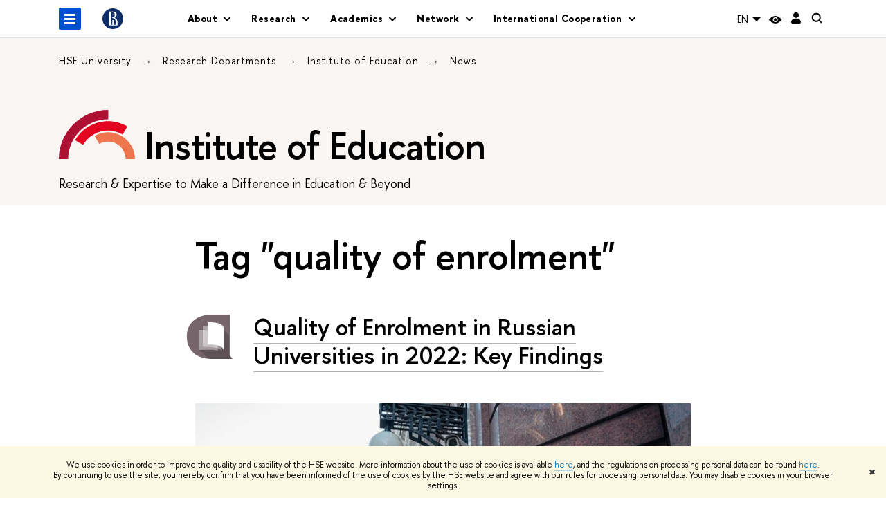

--- FILE ---
content_type: text/html; charset=utf-8
request_url: https://ioe.hse.ru/en/news/keywords/136218021/
body_size: 13051
content:
<!DOCTYPE html>
<html lang="en" itemscope itemtype="http://schema.org/WebPage">
<head>
	
	<title>Tag "quality of enrolment" – News – Institute of Education – HSE University</title>

	
	<meta charset="utf-8">
	<meta http-equiv="X-UA-Compatible" content="IE=Edge" />
	
		<meta name="viewport" content="width=device-width, initial-scale=1"/>
	
	<meta property="og:title" content="Institute of Education">
	<meta name="mrc__share_title" content="Institute of Education">
	<meta itemprop="name" content="Institute of Education"><meta property="og:image" content="https://www.hse.ru/images/fb/hse_en_thumb.jpg">
	<meta itemprop="image" content="https://www.hse.ru/images/fb/hse_en_thumb.jpg">
	<link rel="image_src" href="https://www.hse.ru/images/fb/hse_en_thumb.jpg"><meta property="og:url" content="https://ioe.hse.ru/en/"><meta property="og:type" content="website">

	<link rel="apple-touch-icon" sizes="180x180" href="/f/src/global/i/favicon/favicon_ios_180x180.png">
	<link rel="icon" type="image/png" sizes="32x32" href="/f/src/global/i/favicon/favicon_32x32.png">
	<link rel="icon" type="image/png" sizes="16x16" href="/f/src/global/i/favicon/favicon_16x16.png">
	<link rel="mask-icon" href="/f/src/global/i/favicon/favicon.svg" color="#0F2D69">
	<link rel="manifest" href="/f/src/manifest/manifest_en.json">
	<meta name="msapplication-config" content="/f/src/global/i/favicon/browserconfig.xml">
	<link rel="shortcut icon" type="image/x-icon" href="/favicon.ico">
	
	<link href="https://ioe.hse.ru/en/news/keywords/136218021/" rel="canonical">
	
		<meta name="theme-color" content="#ee754d"/>
	
	

	<!--[if lt IE 10]><script src="/f/src/global/bower_components/es5-shim/es5-shim.min.js"></script><![endif]-->
	<script src="https://www.hse.ru/f/src/global/js/job.js" async></script>

	
	<link rel="stylesheet" href="/f/src/projects/unshm1/unshm1.css" media="all"/>
	<link rel="stylesheet" href="/f/src/global/css/vision.css" media="all">
	<link rel="stylesheet" href="/f/src/global/css/sitemap.css" media="all">
	<link rel="stylesheet" href="/f/src/global/css/fotorama.css" media="all">
	<link rel="stylesheet" href="/f/src/global/css/magnific-popup.min.css" media="all">
	<link rel="stylesheet" href="/f/src/global/css/owl.carousel2.min.css">

	
	
	
	
		<script src="/f/src/global/js/cache/jquery-1.12.4.min/jquery-ui/jquery.ui.touch-punch.min/hse.utils/errtrack/main/modernizr/popup/switcher/tag/jquery.cookie/sitemap.ajax/vision/fotorama/jquery.magnific-popup.min/ctrlshifte/owl.carousel2.min/emerge/events-switcher/masonry.pkgd.min/imagesloaded.pkgd.min/universal.js"></script>
	

	
	<script type="text/javascript" src="/f/src/global/js/gibs.js"></script>
	
	
	
		
	       		
		
	
		
	       		
		
	
		
	       		
	

		
	
		
	       		
	

		
	
		
	       		
	

		
	

	
	
	
		
	       		
		
	
		
	       		
	

		
	
		
	       		
	
	<link rel="stylesheet" href="/f/src/projects/unshm1/busedu.css" />
	<link rel="stylesheet" href="/f/src/projects/unshm1/promo.css" />
	<link rel="stylesheet" href="/f/src/projects/unshm1/overwrite.css" />
	<link rel="stylesheet" href="/f/src/pinkman/pinkman.css">
	
	
	<script src="/f/src/global/js/stellar.min.js"></script>
	<script src="/f/src/global/js/glide.js"></script>
	<script src="/f/src/global/js/dragscroll.js"></script>
	<script>
		if (!Object.assign) {
			Object.defineProperty(Object, 'assign', {
				enumerable: false,
				configurable: true,
				writable: true,
				value: function(target) {
					'use strict';
					if (target === undefined || target === null) {
						throw new TypeError('Cannot convert first argument to object');
					}

					var to = Object(target);
					for (var i = 1; i < arguments.length; i++) {
						var nextSource = arguments[i];
						if (nextSource === undefined || nextSource === null) {
							continue;
						}
						nextSource = Object(nextSource);

						var keysArray = Object.keys(Object(nextSource));
						for (var nextIndex = 0, len = keysArray.length; nextIndex < len; nextIndex++) {
							var nextKey = keysArray[nextIndex];
							var desc = Object.getOwnPropertyDescriptor(nextSource, nextKey);
							if (desc !== undefined && desc.enumerable) {
								to[nextKey] = nextSource[nextKey];
							}
						}
					}
					return to;
				}
			});
		}
		(function() {
			//polyfill closest IE11
			if (!Element.prototype.closest) {
			Element.prototype.closest = function(css) {
				var node = this;

				while (node) {
					if (node.matches(css)) return node;
					else node = node.parentElement;
				}
				return null;
				};
			}
		})();

		function initGlide(className, opt, replaceAll) {
			const glideOptions = {
			rewind: false,
				gap: 0,
				animationDuration: 700,
				breakpoints: {
					1279: {
						animationDuration: 500
					}
				},
				classes: {
					direction: {
						ltr: 'pk-glide_ltr',
						rtl: 'pk-glide_rtl'
					},
					slider: 'pk-glide_slider',
					carousel: 'pk-glide_carousel',
					swipeable: 'pk-glide_swipeable',
					dragging: 'pk-glide_dragging',
					cloneSlide: 'pk-glide__slide_clone',
					activeNav: 'pk-glide__bullet_active',
					activeSlide: 'pk-glide__slide_active',
					disabledArrow: 'pk-glide__arrow_disabled'
				}
			};
			const options = typeof replaceAll === 'undefined' ? Object.assign(glideOptions, opt || {}) : opt;
			var pkGlide = new Glide('.' + className, options);
			const glideEl = document.querySelector('.' + className);
			const glideSlides = glideEl.querySelectorAll('.pk-glide__slide');


			function slidesClassToggle() {
				const currentSlide = glideEl.querySelector('.pk-glide__slide_active');
				if (currentSlide) {
					let prevEl = currentSlide.previousElementSibling || currentSlide.parentNode.lastElementChild;
					let nextEl = currentSlide.nextElementSibling || currentSlide.parentNode.firstElementChild;
					Array.prototype.slice.call(glideSlides || []).forEach(function(element) {
						element.classList.remove('pk-glide__slide_prev');
						element.classList.remove('pk-glide__slide_next');
					});
					prevEl.classList.add('pk-glide__slide_prev');
					nextEl.classList.add('pk-glide__slide_next');
				}
			}

			function counterToggle() {
				const currentSlide = glideEl.querySelector('.pk-glide__slide_active');
				if (currentSlide) {
					const totalSlidesCounter = glideEl.querySelector('.pk-glide__total-slides');
					const currentSlideCounter = glideEl.querySelector('.pk-glide__current-slide');
					const nodes = Array.prototype.slice.call( currentSlide.parentElement.querySelectorAll('.pk-glide__slide:not(.pk-glide__slide_clone)') );
					const currentSlideIndex = nodes.indexOf(currentSlide) + 1;
					currentSlideCounter.textContent = currentSlideIndex;
					totalSlidesCounter.textContent = currentSlide.parentElement.querySelectorAll('.pk-glide__slide:not(.pk-glide__slide_clone)').length;
				}
			}

			pkGlide.on(['build.after'], function() {
				slidesClassToggle();
				counterToggle();
			});

			pkGlide.on(['run.before'], function() {
				if (glideEl.classList.contains('pk-glide_no-animation')) glideEl.classList.remove('pk-glide_no-animation');
				slidesClassToggle();
			});

			pkGlide.on(['run.after'], function() {
				counterToggle();
			});

			pkGlide.mount();

			glideEl.addEventListener('click', function(){
				pkGlide.update({autoplay: 0});
			});
		}

		$(function(){
			/*
			$.stellar({
				responsive: true,
				horizontalScrolling: false,
				positionProperty: 'transform'
			});
			*/
			var fotoramaPromo = $('.fotorama--promo').data('fotorama');
			$('.js-fotorama__arr--next').on('click',function(){
				fotoramaPromo.show('>');
			});
			$('.js-fotorama__arr--prev').on('click',function(){
				fotoramaPromo.show('<');
			});
			localStorage.setItem("windowScrollTop", 0);
		});

			//foldable
			(function() {
				function init() {
					const foldableBlocks = document.querySelectorAll('.pk-foldable');

					function clickHandler(event) {
						const contentItem = event.target.closest('.pk-foldable__item')
						const content = contentItem.querySelector('.pk-foldable__content');
						const index = Array.from(contentItem.parentNode.children).indexOf(contentItem);
						const contents = event.target.closest('.pk-foldable').querySelectorAll('.pk-foldable__content');
						if(content) {
							Array.prototype.forEach.call((contents || []), function (item, currentIndex) {
								if(index !== currentIndex) item.classList.remove('pk-foldable__content_selected');
							});
							content.classList.toggle('pk-foldable__content_selected');
						}
					}

					Array.prototype.forEach.call((foldableBlocks || []), function (foldable) {
						foldable.addEventListener('click', clickHandler);
					});
				}
				document.addEventListener('DOMContentLoaded', init);
			})();


			//left or right submenu pos
			(function() {
				function init() {
					function calculateMenuPos() {
						const popups = document.querySelectorAll('.pk-submenu-popup');
						Array.prototype.forEach.call((popups || []), function (popup) {
							const leftCornerPos = popup.getBoundingClientRect().left;
							const blockWidth = popup.getBoundingClientRect().width;
							const submenu = popup.querySelector('.pk-submenu_submenu');
							if(submenu) {
								const submenuWidth = submenu.getBoundingClientRect().width || 0;
								const pos = document.body.clientWidth - (leftCornerPos + blockWidth + submenuWidth);
								if (pos < 0) {
									popup.classList.add('pk-submenu-popup_right');
								} else {
									popup.classList.remove('pk-submenu-popup_right');
								}
							}
						});
					}

					let resizeTimeout;
					function resizeThrottler() {
						if ( !resizeTimeout ) {
							resizeTimeout = setTimeout(function() {
								resizeTimeout = null;
								calculateMenuPos();
							}, 66);
						}
					}
					calculateMenuPos();
					window.addEventListener("resize", resizeThrottler, false);
				}
				document.addEventListener('DOMContentLoaded', init);
			})();

			//tabs
			(function() {
				function init() {
					const tabsBlocks = document.querySelectorAll('.pk-tabs');

					function clickHandler(event) {
						const tabItem = event.target.closest('.pk-tabs__item');
						if(tabItem) {
							const index = Array.from(tabItem.parentNode.children).indexOf(tabItem);
							selectContainer(event, tabItem, index);
						}
						if (tabItem && !tabItem.classList.contains('pk-tabs__item_selected')) {
							selectTab(event, tabItem);
						}
					}

					function selectContainer(event, tabItem, index) {
						const contents = tabItem.closest('.pk-tabs').querySelectorAll('.pk-tabs__content');
						Array.prototype.forEach.call((contents || []), function (item, curentIndex) {
								item.classList.remove('pk-tabs__content_selected');
								if (curentIndex == index) item.classList.add('pk-tabs__content_selected');
						});
					}

					function selectTab(event, activeTab) {
						const tabs = event.target.closest('.pk-tabs__list').querySelectorAll('.pk-tabs__item');
						Array.prototype.forEach.call((tabs || []), function (item) {
							item.classList.remove('pk-tabs__item_selected');
						});
						activeTab.classList.add('pk-tabs__item_selected');
					}
					Array.prototype.forEach.call((tabsBlocks || []), function (tabBlock) {
						tabBlock.addEventListener('click', clickHandler);
					});
				}
				document.addEventListener('DOMContentLoaded', init);
			})();
	</script>
	<script>
		$(function(){
			const page = $('.page');
			$('.pk-menu__item').hover(function(){
				const currentEl = $(this);
				const popup = currentEl.find('.pk-submenu-popup');
				const leftOffset = currentEl.offset().left - page.offset().left;
				const rightOfset = page.width() - currentEl.width() - leftOffset;

				if(rightOfset < 360) {
					popup.css('left',  (rightOfset - 360) + 'px');
				} else {
					popup.css('left',  0);
				}
			});
			const menu = document.querySelector('.pk-menu');
			if (menu) {
				menu.addEventListener('click', function(e){
					const itemArr = e.target.closest('.pk-menu__arr');
					const itemLabel = e.target.closest('.pk-menu__link');
					const subitemArr = e.target.closest('.pk-submenu__arr');
					const subitemLabel = e.target.closest('.pk-submenu__link');
					if ( itemArr || (itemLabel && !itemLabel.hasAttribute('href')) ) {
						const item = e.target.closest('.pk-menu__item_with-menu');
						if (item) item.classList.toggle('pk-menu__item_open');
					}
					if ( subitemArr || (subitemLabel && !subitemLabel.hasAttribute('href')) ) {
						const subitem = e.target.closest('.pk-submenu__item_with-menu');
						if (subitem) subitem.classList.toggle('pk-submenu__item_open');
					}
				});
			}
		});
	</script>
	<style>
		
			@media screen and (max-width: 995px) {
				.header-top, .header-board__title, .header-board__top {
					background-color: #ee754d
				}
			}
		
		
		
		
	</style>
	

		
	

	
		<style>
			.button_blue {
    background: #af0032;
}
.button_blue:hover {
    background: #e3001e;
}
.grey {background: #eee;}

.blue {color: #3a7fc6;}

.red {color: #d83232;}

.green {color: #30876b;}

.green-1 {color: #85c852;}

.header-caption > h1 {
color: #DEE1E8;
font-size: 450%;
margin: 0.7em 0 -0.4em;
}

/* here we go */
.features {
	display: flex;
	flex-flow: row;
	flex-wrap: wrap;
	align-items: flex-start;
	margin: 0 -1%;
}
.post__item {
	width: 30%;
	margin: 0 1% 40px;
}
.figures .post__item {
	width: 22%;
	line-height: 16px;
}
.cards .post__item img {width: 100%;}
.cards .post__item::after {
	content: "";
	background-image: url(https://ba.hse.ru/f/src/global/i/card-decor-bottom.png);
	background-size: 100% auto;
	display: block;
	padding-bottom: 8%;
}
.info_desc {padding: 0.5em 1.5em 1.5em;}

.post__item .digit {
	font-family: 'FuturaPTWebDemi', "Helvetica Neue", Arial, sans-serif;
	letter-spacing: -1px;
	line-height: 0.8;
	display: block;
	clear: right;
	white-space: nowrap;
	margin-bottom: 2px;
}
.figures .small, .figures .title {
	font-size: 13px;
	text-transform: uppercase;
	letter-spacing: 0px;
}
.pull-left {margin-left: -0.5em;}
@media (min-width: 768px) and (max-width: 960px),
(max-width: 640px) {
	.post__item, .figures .post__item {
		width: 48%;
	}
}
@media screen and (max-width: 414px) {
	.post__item, .figures .post__item {
		width: 100%;
	}
	.pull-left {margin-left: 0;}
}

.splash_preview__caption {width: 100%;}
.splash_preview__list {margin: 0;}
		</style>
	
	<script type="text/javascript">
		(function() {
			var s = document.createElement('script'); s.type = 'text/javascript'; s.async = true;
			s.src = '/f/src/_/jquery.orfo.js';
			s.onload = s.onreadystatechange = function() {
				if ($.fn.hseOrfo) {	// old IE...
					$(document).hseOrfo({
						'lang': 'en'
					});
				}
			};
			var t = document.getElementsByTagName('script')[0]; t.parentNode.insertBefore(s, t);
		})();

		$(function() {
			var sidebar = '.sidebar .sidebar__inner';
			var modules = '.modules .modules__inner';
			var content = '.content .content__inner';
			var custom = '.js-orfo';
			var selector = $($.grep([custom, sidebar, modules, content], function(selector) { return $(selector).length})).get(0);

			if( selector ) {
				var mistake = "&lt;br /&gt; &lt;noindex&gt; &lt;span class=&quot;with-icon with-icon_tick&quot;&gt;&amp;nbsp;&lt;/span&gt; &lt;p class=&quot;last_child with-indent&quot;&gt; Have you spotted a typo?&lt;br /&gt; Highlight it, click Ctrl+Enter and send us a message. Thank you for your help! &lt;/p&gt; &lt;/noindex&gt;";
				var code = $('<textarea/>').html(mistake).text() 
				$(selector).append(code);
			}
		});
	</script>

	<!-- counter -->
	
		<script src="/f/gtm/ip"></script><script type='text/javascript'><!--
(function(w,d,s,l,i){w[l]=w[l]||[];w[l].push({'gtm.start':
	new Date().getTime(),event:'gtm.js'});var f=d.getElementsByTagName(s)[0],
	j=d.createElement(s),dl=l!='dataLayer'?'&l='+l:'';j.async=true;j.src=
	'https://www.googletagmanager.com/gtm.js?id='+i+dl;f.parentNode.insertBefore(j,f);
	})(window,document,'script','dataLayer','GTM-P6DCQX');
//-->
</script>
	
	<!-- /counter -->
	


	
</head>
<body data-lang="en" data-unit="61470229">
	


	<!-- LAYOUT -->
	
	<div class="page page_publications">
		
<!--noindex-->
	<div style="display:none;" class="browser_outdate">
		В старых версиях браузеров сайт может отображаться некорректно. Для оптимальной работы с сайтом рекомендуем воспользоваться современным браузером.
	</div>
	
	<div style="display:none;" class="gdpr_bar">
		<div class="gdpr_bar__inner">
			<noindex>
<p>We use cookies in order to improve the quality and usability of the HSE website. More information about the use of cookies is available <a href="https://www.hse.ru/en/cookie.html">here</a>, and the regulations on processing personal data can be found <a href="https://www.hse.ru/en/data_protection_regulation">here</a>. By&nbsp;continuing to use the site, you hereby confirm that you have been informed of the use of cookies by the HSE website and agree with our rules for processing personal data. You may disable cookies in your browser settings.</p>
</noindex>
			<span class="gdpr_bar__close">&#x2716;</span>
		</div>
	</div>
	
<!--/noindex-->

		
	
	
		
	
	
	<header class="pk-header " style="background-color: #f8f5f2;">
		
	

		
		<div class="pk-top">
			<div class="sv-control">
			<div class="sv-control__block">
				<ul class="sv-control__list sv-size">
					<li data-type="size" data-value="normal" class="sv-control__item sv-control__item--s_normal active">A</li>
					<li data-type="size" data-value="medium" class="sv-control__item sv-control__item--s_medium">A</li>
					<li data-type="size" data-value="large" class="sv-control__item sv-control__item--s_large">A</li>
				</ul>
			</div>
			<div class="sv-control__block">
				<ul class="sv-control__list sv-spacing">
					<li data-type="spacing" data-value="normal" class="active sv-control__item sv-control__item--ls_normal">ABC</li>
					<li data-type="spacing" data-value="medium" class="sv-control__item sv-control__item--ls_medium">ABC</li>
					<li data-type="spacing" data-value="large" class="sv-control__item sv-control__item--ls_large">ABC</li>
				</ul>
			</div>
			<div class="sv-control__block">
				<ul class="sv-control__list sv-contrast">
					<li data-type="contrast" data-value="normal" class="sv-control__item sv-control__item---color1 active">А</li>
					<li data-type="contrast" data-value="invert" class="sv-control__item sv-control__item---color2">А</li>
					<li data-type="contrast" data-value="blue" class="sv-control__item sv-control__item---color3">А</li>
					<li data-type="contrast" data-value="beige" class="sv-control__item sv-control__item---color4">А</li>
					<li data-type="contrast" data-value="brown" class="sv-control__item sv-control__item---color5">А</li>
				</ul>
			</div>
			<div class="sv-control__block">
				<ul class="sv-control__list sv-image">
					<li data-type="image" data-value="on" class="sv-control__item sv-control__item--image_on active"></li>
					<li data-type="image" data-value="off" class="sv-control__item sv-control__item--image_off"></li>
				</ul>
			</div>
			<div class="sv-control__block">
				<div class="sv-off js-sv-off">
					Regular version of the site
				</div>
			</div>
		</div>
			
				
					<div class="header-top header-top--primary header-top_transparent">
		<div class="header-top__left">
			
		<span class="control control_sitemap">
			<!--ins></ins-->
			<span class="control_sitemap__line"></span>
		</span>

			<a href="https://www.hse.ru/en/" class=" simple-logo">
				<svg xmlns="http://www.w3.org/2000/svg" width="30" height="30" viewBox="0 0 309 309" fill="none">
					<path fill-rule="evenodd" clip-rule="evenodd" d="M68.4423 26.0393C93.7686 9.06174 123.545 0 154.005 0C194.846 0 234.015 16.275 262.896 45.2451C291.777 74.2153 308.005 113.508 308.01 154.481C308.013 185.039 298.984 214.911 282.065 240.321C265.145 265.731 241.094 285.537 212.953 297.234C184.813 308.931 153.847 311.993 123.972 306.034C94.0966 300.074 66.6537 285.361 45.1138 263.755C23.5739 242.148 8.90442 214.619 2.96053 184.649C-2.98335 154.678 0.0653089 123.612 11.721 95.3799C23.3767 67.1476 43.1159 43.0168 68.4423 26.0393ZM180.336 140.561C212.051 151.8 224.284 177.329 224.284 215.345V255.047H99.593V48.1729H154.908C175.847 48.1729 184.602 51.8575 194.493 59.5386C208.902 70.8654 211.166 87.3096 211.166 95.5561C211.299 106.453 207.484 117.028 200.43 125.316C195.128 132.023 188.214 137.269 180.336 140.561ZM196.038 211.485C196.038 168.722 182.396 145.328 147.339 145.328V134.927H147.553C152.962 134.963 158.306 133.751 163.173 131.385C168.041 129.018 172.301 125.561 175.624 121.28C182.066 113.463 183.387 106.093 183.688 99.5137H147.582V89.3566H183.378C182.573 82.4432 179.883 75.8863 175.604 70.4072C167.413 60.1917 155.812 58.4761 148.175 58.4761H127.771V243.779H147.582V174.57H173.554V243.652H196.038V211.485Z" fill="#0F2D69"></path>
				</svg>
			</a>
		</div><div class="header_breadcrumb is-mobile">
	<div class="header_breadcrumb__inner no_crumb_arrow">
		<a class="header_breadcrumb__link fa-header_body__crumb--first fa-header_body__crumb" href="https://www.hse.ru/en/">HSE University</a>
	</div>
</div>
		
			<div class="js-mobile_popup"><div class="header-board__top js-mobile_popup__top is-fixed is-mobile">
	<div class="header-top header-top--secondary">
		<div style="display: flex" class="left">
			
	

			

	<div class="dropdown-lang">
		<div class="dropdown-lang__control">
			
				
			
				
					EN
				
			
			<svg width="24" height="24" viewBox="0 0 24 24" fill="none" xmlns="http://www.w3.org/2000/svg">
				<path fill-rule="evenodd" clip-rule="evenodd" d="M5 9L12 16L19 9H5Z" fill="currentColor"></path>
			</svg>
		</div>
		<ul class="dropdown-lang__list">
			
				<li class="dropdown-lang__item">
					
						<a class="dropdown-lang__link link_no-underline js-lang-button" href="https://ioe.hse.ru/news/">
							RU
						</a>
					
				</li>
			
				<li class="dropdown-lang__item">
					
				</li>
			
		</ul>
	</div>


			
        <a href="https://www.hse.ru/en/lkuser/" class="control control_user" title="User profile (HSE staff only)">
			<ins>
				<svg class="control_svg" width="17" height="18" viewBox="0 0 17 18" xmlns="http://www.w3.org/2000/svg"><path class="control__path" d="M13.702 13.175c.827.315 1.486.817 1.978 1.506.492.689.738 1.467.738 2.333h-16.419c0-1.417.532-2.5 1.595-3.248.394-.276 1.358-.591 2.894-.945.945-.118 1.457-.374 1.536-.768.039-.157.059-.61.059-1.358 0-.118-.039-.217-.118-.295-.157-.157-.315-.433-.472-.827-.079-.315-.157-.787-.236-1.417-.157.039-.285-.02-.384-.177-.098-.157-.177-.364-.236-.62l-.089-.443c-.157-.866-.098-1.28.177-1.24-.118-.157-.217-.532-.295-1.122-.118-.866-.059-1.634.177-2.303.276-.748.768-1.319 1.476-1.713.709-.394 1.476-.571 2.303-.532.787.039 1.506.276 2.156.709.65.433 1.093 1.024 1.329 1.772.197.551.217 1.319.059 2.303-.079.472-.157.768-.236.886.118-.039.207 0 .266.118.059.118.079.266.059.443l-.059.472c-.02.138-.049.246-.089.325l-.118.413c-.039.276-.108.472-.207.591-.098.118-.226.157-.384.118-.079.866-.217 1.476-.413 1.831 0 .039-.069.138-.207.295-.138.157-.207.256-.207.295v.65c0 .394.039.689.118.886.079.197.354.354.827.472.276.118.679.217 1.211.295.532.079.935.177 1.211.295z" fill="#0F2D69"/></svg>
			</ins>
        </a>

			<span class="control control_white control_search js-search_mobile_control" title="Search"><ins><svg class="control_svg" width="19" height="19" viewBox="0 0 19 19" xmlns="http://www.w3.org/2000/svg"><path d="M12.927 7.9c0-1.384-.492-2.568-1.476-3.552s-2.168-1.476-3.552-1.476-2.568.492-3.552 1.476-1.476 2.168-1.476 3.552.492 2.568 1.476 3.552 2.168 1.476 3.552 1.476 2.568-.492 3.552-1.476 1.476-2.168 1.476-3.552zm4.053 11.1l-4.603-4.592c-1.339.928-2.832 1.391-4.477 1.391-1.07 0-2.093-.208-3.069-.623-.976-.415-1.818-.976-2.525-1.683-.707-.707-1.268-1.549-1.683-2.525-.415-.976-.623-1.999-.623-3.069 0-1.07.208-2.093.623-3.069.415-.976.976-1.818 1.683-2.525.707-.707 1.549-1.268 2.525-1.683.976-.415 1.999-.623 3.069-.623 1.07 0 2.093.208 3.069.623.976.415 1.818.976 2.525 1.683.707.707 1.268 1.549 1.683 2.525.415.976.623 1.999.623 3.069 0 1.646-.464 3.138-1.391 4.477l4.603 4.603-2.031 2.02z" fill="#1658DA"/></svg></ins></span>
		</div>
		<div class="right">
			<div class="header__controls">
				
					<span onclick="void(0)" class="control is-mobile control_menu control_menu--close js-control_menu_close"><ins></ins></span>
				
			</div>
		</div>
	</div>
	<div class="js-search_mobile_popup not_display is-mobile">
		<div class="search-form">
			<form action="https://www.hse.ru/en/search/index.html">
				<div class="search-form__button">
					<button class="button button_grey ">Search</button>
				</div>
				<div class="search-form__input">
					<input type="text" name="text" placeholder="Looking for..." class="input fa-search_input input100 input_mr">
					<input type="hidden" name="simple" value="1">
					<input name="searchid" type="hidden" value="2284688">
				</div>
			</form>
		</div>
		<div class="popup__block">
			<a href="https://ioe.hse.ru/en/search/search.html?simple=0&searchid=2284688" class="link_white">Advanced search</a>
		</div>
	</div>
	<div class="header-board__title">
		<a class="link_white link_no-underline" href="https://ioe.hse.ru/en/">Institute of Education</a>
	</div>
</div>
<div class="js-mobile_popup__inner">
					
		<ul class="pk-menu ">
			
				
					<li class="pk-menu__item pk-menu__item_with-menu"><span class="pk-menu__link">About</span>
						<i class="pk-menu__arr"></i>
						<div class="pk-submenu-popup">
							<ul class="pk-submenu pk-menu__sub pk-submenu_">
								
									
										<li class="pk-submenu__item"><a href="https://ioe.hse.ru/en/about/" class="pk-submenu__link">At a Glance </a></li>
									
								
									
										<li class="pk-submenu__item"><a href="https://ioe.hse.ru/en/podrazd" class="pk-submenu__link">Divisions</a></li>
									
								
									
										<li class="pk-submenu__item"><a href="https://ioe.hse.ru/en/persons/" class="pk-submenu__link">Staff</a></li>
									
								
									
										<li class="pk-submenu__item"><a href="https://ioe.hse.ru/en/expertise" class="pk-submenu__link">Expertise</a></li>
									
								
									
										<li class="pk-submenu__item"><a href="https://ioe.hse.ru/en/2025year" class="pk-submenu__link">Our 2025 in Highlights </a></li>
									
								
							</ul>
						</div>
					</li>
				
			
				
					<li class="pk-menu__item pk-menu__item_with-menu"><span class="pk-menu__link">Research</span>
						<i class="pk-menu__arr"></i>
						<div class="pk-submenu-popup">
							<ul class="pk-submenu pk-menu__sub pk-submenu__">
								
									
										<li class="pk-submenu__item"><a href="https://vo.hse.ru" class="pk-submenu__link">‘Educational Studies’ Journal</a></li>
									
								
									
										<li class="pk-submenu__item pk-submenu__item_with-menu">
											<span class="pk-submenu__link">Research &amp; Analytics</span>
											<i class="pk-submenu__arr"></i>
											<div class="pk-submenu pk-menu__sub pk-submenu_submenu pk-submenu-popup__submenu">
												<ul class="pk-submenu__inner">
													
														<li class="pk-submenu__item ">
															
																<a href="https://ioe.hse.ru/en/21skills/" class="pk-submenu__link">
																	Key Competences and New Literacy
																</a>
															
														</li>
													
														<li class="pk-submenu__item ">
															
																<a href="https://ioe.hse.ru/en/news/226651294.html" class="pk-submenu__link">
																	12 Solutions for New Education
																</a>
															
														</li>
													
														<li class="pk-submenu__item ">
															
																<a href="https://ioe.hse.ru/en/whitebooks" class="pk-submenu__link">
																	White Books on Russian Education
																</a>
															
														</li>
													
														<li class="pk-submenu__item ">
															
																<a href="https://ioe.hse.ru/en/BRICS_education_transformation" class="pk-submenu__link">
																	Transformation of General Education in BRICS Countries
																</a>
															
														</li>
													
														<li class="pk-submenu__item ">
															
																<a href="https://ioe.hse.ru/en/schoolchildren/" class="pk-submenu__link">
																	Revolution in School Education
																</a>
															
														</li>
													
												</ul>
											</div>
										</li>
									
								
									
										<li class="pk-submenu__item"><a href="https://ioe.hse.ru/en/careers" class="pk-submenu__link">Careers</a></li>
									
								
							</ul>
						</div>
					</li>
				
			
				
					<li class="pk-menu__item pk-menu__item_with-menu"><span class="pk-menu__link">Academics </span>
						<i class="pk-menu__arr"></i>
						<div class="pk-submenu-popup">
							<ul class="pk-submenu pk-menu__sub pk-submenu_">
								
									
										<li class="pk-submenu__item"><a href="https://ioe.hse.ru/en/master" class="pk-submenu__link">Master’s Tracks</a></li>
									
								
									
										<li class="pk-submenu__item"><a href="https://ioe.hse.ru/en/project-training/" class="pk-submenu__link">Project Office</a></li>
									
								
									
										<li class="pk-submenu__item"><a href="https://aspirantura.hse.ru/en/ed/" class="pk-submenu__link">Doctoral School of Education</a></li>
									
								
							</ul>
						</div>
					</li>
				
			
				
					<li class="pk-menu__item pk-menu__item_with-menu"><span class="pk-menu__link">Network </span>
						<i class="pk-menu__arr"></i>
						<div class="pk-submenu-popup">
							<ul class="pk-submenu pk-menu__sub pk-submenu_">
								
									
										<li class="pk-submenu__item"><a href="http://cereobservatory.com/" class="pk-submenu__link" rel="nofollow">CERE Observatory</a></li>
									
								
									
										<li class="pk-submenu__item"><a href="https://ioe.hse.ru/en/adolescent_city" class="pk-submenu__link">XIX International Conference &#39;An Adolescent in the City: Dimensions of Social Experience&#39;</a></li>
									
								
									
										<li class="pk-submenu__item"><a href="https://ioe.hse.ru/en/RERA_International_Conference" class="pk-submenu__link">ICHE International Conference on Higher Education</a></li>
									
								
									
										<li class="pk-submenu__item"><a href="https://ioe.hse.ru/phd_seminar_in_education/" class="pk-submenu__link">International PhD Seminar in Education</a></li>
									
								
									
										<li class="pk-submenu__item"><a href="https://ioe.hse.ru/en/seminar" class="pk-submenu__link">Research &amp; Development in Education: Seminar Series</a></li>
									
								
									
										<li class="pk-submenu__item"><a href="https://ioe.hse.ru/en/sumschool/" class="pk-submenu__link">Summer Schools </a></li>
									
								
									
										<li class="pk-submenu__item"><a href="https://ioe.hse.ru/en/covid" class="pk-submenu__link">Education &amp; Development amid &amp; post COVID, a World Bank / HSE Seminar Series</a></li>
									
								
							</ul>
						</div>
					</li>
				
			
				
					<li class="pk-menu__item pk-menu__item_with-menu"><span class="pk-menu__link">International Cooperation</span>
						<i class="pk-menu__arr"></i>
						<div class="pk-submenu-popup">
							<ul class="pk-submenu pk-menu__sub pk-submenu_">
								
									
										<li class="pk-submenu__item"><a href="https://ioe.hse.ru/en/partner" class="pk-submenu__link">Partnerships</a></li>
									
								
									
										<li class="pk-submenu__item"><a href="https://ioe.hse.ru/en/inter_recruitment" class="pk-submenu__link">International Recruitment</a></li>
									
								
									
										<li class="pk-submenu__item"><a href="https://ioe.hse.ru/en/visitingstud" class="pk-submenu__link">For Visiting Students</a></li>
									
								
									
										<li class="pk-submenu__item"><a href="https://ioe.hse.ru/en/digitalprofessors" class="pk-submenu__link">Digital Professors Programme</a></li>
									
								
							</ul>
						</div>
					</li>
				
			
		</ul>
	

				</div>
			</div>
		
		<div class="header-top__right right">
			<div class="header__controls">
				
	

				

	<div class="dropdown-lang">
		<div class="dropdown-lang__control">
			
				
			
				
					EN
				
			
			<svg width="24" height="24" viewBox="0 0 24 24" fill="none" xmlns="http://www.w3.org/2000/svg">
				<path fill-rule="evenodd" clip-rule="evenodd" d="M5 9L12 16L19 9H5Z" fill="currentColor"></path>
			</svg>
		</div>
		<ul class="dropdown-lang__list">
			
				<li class="dropdown-lang__item">
					
						<a class="dropdown-lang__link link_no-underline js-lang-button" href="https://ioe.hse.ru/news/">
							RU
						</a>
					
				</li>
			
				<li class="dropdown-lang__item">
					
				</li>
			
		</ul>
	</div>


				
<div class="control control_vision" title="Версия для слабовидящих" itemprop="copy">
	<a style="color: inherit;" class="control_vision-link link link_no-underline" href="https://ioe.hse.ru/en/?vision=enabledq?vision=enabled">
		<svg width="19" height="11" viewBox="0 0 19 11" fill="none" xmlns="http://www.w3.org/2000/svg">
			<path fill-rule="evenodd" clip-rule="evenodd" d="M18.191 5.05168C18.0175 4.8396 14.1228 0.000244141 9.16779 0.000244141C4.21275 0.000244141 0.318125 4.8396 0.144602 5.05168C-0.0482008 5.28305 -0.0482008 5.61081 0.144602 5.86146C0.318125 6.07354 4.21275 10.9129 9.16779 10.9129C14.1228 10.9129 18.0175 6.05426 18.191 5.86146C18.3645 5.63009 18.3645 5.28305 18.191 5.05168ZM9.16779 9.08127C7.16263 9.08127 5.54309 7.46172 5.54309 5.45657C5.54309 3.45142 7.16263 1.83187 9.16779 1.83187C11.1729 1.83187 12.7925 3.45142 12.7925 5.45657C12.7925 7.46172 11.1729 9.08127 9.16779 9.08127Z" fill="black"/>
			<path d="M9.16915 7.65568C10.383 7.65568 11.3671 6.67162 11.3671 5.45772C11.3671 4.24382 10.383 3.25977 9.16915 3.25977C7.95525 3.25977 6.97119 4.24382 6.97119 5.45772C6.97119 6.67162 7.95525 7.65568 9.16915 7.65568Z" fill="black"/>
		</svg>
		<span style="display: none;">
			For visually-impaired
		</span>
	</a>
</div>

				
	<a href="https://www.hse.ru/en/lkuser/" class="control control_user" title="User profile (HSE staff only)">
		<ins>
			<svg class="control_svg" width="14" height="17" viewBox="0 0 14 17" fill="none" xmlns="http://www.w3.org/2000/svg">
				<path d="M13.9439 13.3744C13.4507 10.7027 11.1283 8.75024 8.41546 8.75024H5.59985C2.82535 8.75024 0.482437 10.7643 0.030296 13.4977C-0.195775 14.8747 0.872922 16.1078 2.2499 16.1078H11.7449C13.1424 16.1078 14.2111 14.8336 13.9645 13.4566L13.9439 13.3744Z" fill="black"/>
				<path d="M4.12011 6.5515C5.72315 8.15454 8.31269 8.19564 9.95684 6.6337L9.99794 6.5926C11.416 5.23618 11.5599 3.03713 10.3062 1.51629C8.60041 -0.538899 5.43543 -0.497795 3.79128 1.5985C2.64037 3.07823 2.76369 5.19507 4.09956 6.53094L4.12011 6.5515Z" fill="black"/>
			</svg>
		</ins>
	</a>

				
	<div class="control control_search" title="Search">
		<ins class="popup_opener">
			<svg class="control_svg" width="16" height="16" viewBox="0 0 16 16" fill="none" xmlns="http://www.w3.org/2000/svg">
				<path fill-rule="evenodd" clip-rule="evenodd" d="M10.4775 3.99755C12.2669 5.78695 12.2669 8.68815 10.4775 10.4776C8.68811 12.267 5.78692 12.267 3.99752 10.4775C2.20812 8.68815 2.20812 5.78695 3.99752 3.99755C5.78692 2.20815 8.68811 2.20814 10.4775 3.99755ZM12.5094 11.1797C14.4422 8.60159 14.2363 4.92807 11.8917 2.58339C9.32125 0.0129753 5.15379 0.0129755 2.58337 2.58339C0.0129596 5.15381 0.0129596 9.32129 2.58337 11.8917C4.92805 14.2364 8.60158 14.4423 11.1797 12.5094L13.8038 15.1336C14.171 15.5008 14.7664 15.5008 15.1336 15.1336C15.5008 14.7664 15.5008 14.171 15.1336 13.8038L12.5094 11.1797Z" fill="black"/>
			</svg>
		</ins>
		<div class="popup popup_search not_display">
			<div class="popup__inner">
				<div class="search-form">
				<form action="https://www.hse.ru/en/search/index.html">
					<div class="search-form__button">
						<button class="button button_grey">Search</button>
					</div>
					<div class="search-form__input">
						<input type="text" name="text" placeholder="Looking for..." class="input input100 input_mr"/>
						<input type="hidden" name="searchid" value="2284688"/>
						<input type="hidden" name="simple" value="1"/>
					</div>
				</form>
				</div>
				<div class="popup__block popup__block_indent">
					<a href="https://www.hse.ru/en/search/search.html?simple=0" class="link link_dark no-visited">Advanced search</a>
					<span class="b-adv-search"></span>
				</div>
			</div>
		</div>
	</div>

				
					<span onclick="void(0)" class="control is-mobile control_menu js-control_menu_open">
						<ins></ins>
						<span class="control__text">
							Menu
						</span>
					</span>
				
			</div>
		</div>
	</div>

				
			
		</div>
		
			<div class="pk-header__content" style="">
				<ul style="color: inherit;" class="pk-breadcrumb__list">
		
			
				<li class="pk-breadcrumb__item">
					<a class="pk-breadcrumb__link" href="//www.hse.ru/en/">
						HSE University
					</a>
				</li>
			
		
			
				<li class="pk-breadcrumb__item">
					<a class="pk-breadcrumb__link" href="//www.hse.ru/en/org/hse/sci/">
						Research Departments
					</a>
				</li>
			
		
			
				<li class="pk-breadcrumb__item">
					<a class="pk-breadcrumb__link" href="https://ioe.hse.ru/en/">
						Institute of Education
					</a>
				</li>
			
		
			
				<li class="pk-breadcrumb__item">
					<a class="pk-breadcrumb__link" href="https://ioe.hse.ru/en/news/">
						News
					</a>
				</li>
			
		
			
		
	</ul>
				
				
					<p class="pk-header__title">
						
							<a class="pk-link pk-link_inherit" href="https://ioe.hse.ru/en/">
								Institute of Education
							</a>
						
					</p>
				
				<div class="pk-header__text pk-header-text">
					<p>Research &amp; Expertise to Make a Difference in Education &amp; Beyond</p>
<style type="text/css">.pk-header__title::before {
	content: url(/mirror/pubs/share/365966679);
	height: auto;
	width: 2em;
	display: inline-block;
}

.pk-header__content:not(.pk-header__content_has-slider) {
	padding-bottom: 20px;
}
</style>

				</div>
				
			</div>
			
		
		
	

	</header>
	
	

	


		<div class="layout ">
			
		<div class="grid"></div>
		
	
	<div class="grid grid_3 grid--no_indent">
		

<div class="main">
	<div class="content">
		<div class="content__inner">
			

		<h1 class="post-title">
			
				Tag "quality of enrolment"
			
		</h1>
		

		<div class="posts posts_general">
			
	
		<a class="js-anchor js-anchor--top" id="pagetop"></a>
		<div class="post">
			<div class="post__extra ">
				<div class="post-meta">
					
	<div class="post-meta__filter-ico rubric-white rubric_32">
		
			<svg xmlns="http://www.w3.org/2000/svg" xmlns:xlink="http://www.w3.org/1999/xlink" width="70" height="70" viewBox="0 0 70 70">
					<rect x="0" y="0" width="70" height="70" clip-path="url(#hse-mask)" fill="#0941AF"></rect>
					<image class="svg" xlink:href="/f/src/global/i/mask-rubric-cut.png" src="/f/src/global/i/mask-rubric-cut.png" width="70" height="70" clip-path="url(#hse-mask)"></image>
			</svg>
			<span class="filter-ico filter-ico_mask"><img src="/f/src/global/i/mask-pic.png" width="70" height="70"></span>
		
	</div>

				</div>
			</div>
			<div class="post__content">
				<h2 class="first_child ">
					<a title="Quality of Enrolment in Russian Universities in 2022: Key Findings" href="//www.hse.ru/en/news/edu/813461237.html" class="link link_dark2 no-visited">Quality of Enrolment in Russian Universities in 2022: Key Findings</a>
				</h2>
			</div>
			<div class="post__text">
				
					
					<style>.fa-islider_box .fotorama__img { max-width: 100% !important;}</style>
				
				
					<div class="picture first_child"><img alt="Quality of Enrolment in Russian Universities in 2022: Key Findings" title="Quality of Enrolment in Russian Universities in 2022: Key Findings" src="/data/2023/02/09/2045406247/HSE-1229_Preview.jpeg" width="100%"></div>
				
				HSE University, with the support of the Ministry of Science and Higher Education of the Russian Federation, presented the results of a programme to monitor the quality of enrolment in state-funded and fee-based places at Russian universities in 2022. The study was carried out at the HSE Institute of Education under the supervision of Yaroslav Kuzminov, HSE University Academic Supervisor.
			</div>
			<div class="post__footer">
				
	
		<div class="tag-set">
			
				<a class="rubric rubric_32" href="https://ioe.hse.ru/en/news/edu/"><span class="rubric__inner">Education</span></a>
			
			
				<a class="tag rubric rubric--tag" href="https://ioe.hse.ru/en/news/tags/expertise/" title="expertise"><span class="rubric__inner">expertise</span></a>
			
				<a class="tag rubric rubric--tag" href="https://ioe.hse.ru/en/news/tags/monitoring/" title="monitoring studies"><span class="rubric__inner">monitoring studies</span></a>
			
				<a class="tag rubric rubric--tag" href="https://ioe.hse.ru/en/news/keywords/136218021/" title="quality of enrolment"><span class="rubric__inner">quality of enrolment</span></a>
			
		</div>
	

				
					<span class="post__date">
						February 09, 2023
					</span>
				
			</div>
		</div>
	
	
	


			<svg xmlns:xlink="http://www.w3.org/1999/xlink" width="0" height="0" class="svg-mask">
		<defs>
		<clipPath id="hse-mask">
		<use xlink:href="#hse-mask-path" x="0" y="0"/>
		</clipPath>
		<path
			id="hse-mask-path"
			fill="none"
			stroke="#000"
			stroke-width="1"
			stroke-opacity="0.3"
			d="M0,70 M64.979,3.055l-25.904,0.05 c-21.8,0-36.163,11.798-36.163,31.612c0,19.389,13.387,32.251,35.769,32.251c13.183,0,30.315-0.071,30.315-0.071l-4.029-5.025 L64.979,3.055L64.979,3.055z"
			/>
		</defs>
	</svg>
		</div>

			
			
			

		</div>
	</div>
</div>

	</div>

		</div>
		<div class="footer"><div class="footer__inner row">
			
	

			<div class="footer__border"></div>
			
	<!--footer-->
	<div style="clear:both;"></div>
	<div class="fa-footer">
		<div class="fa-footer__menu fa-column-4">
			<div class="fa-footer__menu_inner fa-column">
			 
			<ul class="navigation fa-column__item">
				<li class="navigation__item navigation__item--parent">
					
						<a class="navigation__link" href="https://www.hse.ru/en/info/">About</a>
					
				</li>
				
					
						<li class="navigation__item">
							
								<a class="navigation__link" href="https://www.hse.ru/en/info/">About</a>
							
						</li>
					
				
					
						<li class="navigation__item">
							
								<a class="navigation__link" href="http://www.hse.ru/en/figures/">Key Figures & Facts</a>
							
						</li>
					
				
					
						<li class="navigation__item">
							
								<a class="navigation__link" href="https://sustainability.hse.ru/en/">Sustainability at HSE University</a>
							
						</li>
					
				
					
						<li class="navigation__item">
							
								<a class="navigation__link" href="http://www.hse.ru/en/education/faculty/">Faculties & Departments</a>
							
						</li>
					
				
					
						<li class="navigation__item">
							
								<a class="navigation__link" href="http://www.hse.ru/intpartners/">International Partnerships</a>
							
						</li>
					
				
					
						<li class="navigation__item">
							
								<a class="navigation__link" href="http://www.hse.ru/en/org/persons/">Faculty & Staff</a>
							
						</li>
					
				
					
						<li class="navigation__item">
							
								<a class="navigation__link" href="https://www.hse.ru/en/buildinghse/">HSE Buildings</a>
							
						</li>
					
				
					
						<li class="navigation__item">
							
								<a class="navigation__link" href="https://inclusive.hse.ru/en/">HSE University for Persons with Disabilities</a>
							
						</li>
					
				
					
						<li class="navigation__item">
							
								<a class="navigation__link" href="https://www.hse.ru/en/appeal/">Public Enquiries</a>
							
						</li>
					
				
			</ul>
			 
			<ul class="navigation fa-column__item">
				<li class="navigation__item navigation__item--parent">
					
						<a class="navigation__link" href="http://www.hse.ru/en/education/">Studies</a>
					
				</li>
				
					
						<li class="navigation__item">
							
								<a class="navigation__link" href="https://admissions.hse.ru/en/">Admissions</a>
							
						</li>
					
				
					
						<li class="navigation__item">
							
								<a class="navigation__link" href="http://www.hse.ru/en/education/">Programme Catalogue</a>
							
						</li>
					
				
					
						<li class="navigation__item">
							
								<a class="navigation__link" href="https://admissions.hse.ru/en/undergraduate-apply">Undergraduate</a>
							
						</li>
					
				
					
						<li class="navigation__item">
							
								<a class="navigation__link" href="https://admissions.hse.ru/en/graduate-apply">Graduate</a>
							
						</li>
					
				
					
						<li class="navigation__item">
							
								<a class="navigation__link" href="http://www.hse.ru/admissions/exchange-apply">Exchange Programmes</a>
							
						</li>
					
				
					
				
					
						<li class="navigation__item">
							
								<a class="navigation__link" href="http://www.hse.ru/en/sumschool/">Summer Schools</a>
							
						</li>
					
				
					
						<li class="navigation__item">
							
								<a class="navigation__link" href="http://www.hse.ru/international/semester">Semester in Moscow</a>
							
						</li>
					
				
					
						<li class="navigation__item">
							
								<a class="navigation__link" href="http://www.hse.ru/doingbusiness">Business Internship</a>
							
						</li>
					
				
			</ul>
			 
			<ul class="navigation fa-column__item">
				<li class="navigation__item navigation__item--parent">
					
						<a class="navigation__link" href="http://www.hse.ru/en/science/">Research</a>
					
				</li>
				
					
						<li class="navigation__item">
							
								<a class="navigation__link" href="http://www.hse.ru/interlabs/">International Laboratories</a>
							
						</li>
					
				
					
						<li class="navigation__item">
							
								<a class="navigation__link" href="https://www.hse.ru/en/science/centers/">Research Centres</a>
							
						</li>
					
				
					
						<li class="navigation__item">
							
								<a class="navigation__link" href="http://www.hse.ru/en/org/projects/">Research Projects</a>
							
						</li>
					
				
					
						<li class="navigation__item">
							
								<a class="navigation__link" href="http://www.hse.ru/en/monitoring/">Monitoring Studies</a>
							
						</li>
					
				
					
						<li class="navigation__item">
							
								<a class="navigation__link" href="http://www.hse.ru/en/science/conferences">Conferences & Seminars</a>
							
						</li>
					
				
					
						<li class="navigation__item">
							
								<a class="navigation__link" href="https://iri.hse.ru/">Academic Jobs</a>
							
						</li>
					
				
					
						<li class="navigation__item">
							
								<a class="navigation__link" href="https://conf.hse.ru/en/">Yasin (April) International Academic Conference on Economic and Social Development</a>
							
						</li>
					
				
			</ul>
			 
			<ul class="navigation fa-column__item">
				<li class="navigation__item navigation__item--parent">
					
						<a class="navigation__link" href="http://www.hse.ru/en/pubs.html">Media & Resources</a>
					
				</li>
				
					
						<li class="navigation__item">
							
								<a class="navigation__link" href="http://publications.hse.ru/en/">Publications by staff</a>
							
						</li>
					
				
					
						<li class="navigation__item">
							
								<a class="navigation__link" href="http://www.hse.ru/en/science/journals">HSE Journals</a>
							
						</li>
					
				
					
						<li class="navigation__item">
							
								<a class="navigation__link" href="http://id.hse.ru/en/">Publishing House</a>
							
						</li>
					
				
					
				
					
						<li class="navigation__item">
							
								<a class="navigation__link" href="https://library.hse.ru/en/">Library</a>
							
						</li>
					
				
					
				
					
				
					
						<li class="navigation__item">
							
								<a class="navigation__link" href="https://repo.hse.ru/en">HSE Repository of Socio-Economic Information</a>
							
						</li>
					
				
			</ul>
			
			</div>
		</div>
		
		<div class="with-indent3 fa-column fa-footer__menu fa-column-4">
			<ul class="ul">
				<li class="fa-column__item fa-column__item--3 small">
					<span class="fa-grey">&copy; HSE University 1993&ndash;2026</span>&nbsp;
					
						
							<a class="link" href="http://www.hse.ru/en/contacts.html">Contacts</a> 
						
							<a class="link" href="http://www.hse.ru/en/copyright">Copyright</a> 
						
							<a class="link" href="https://www.hse.ru/en/data_protection_regulation">Privacy Policy</a> 
						
							<a class="link" href="http://www.hse.ru/en/sitemap.html">Site Map</a> 
						
					
					<div>
					
						HSE Sans and HSE Slab fonts developed by the HSE Art and Design School
					
					</div>
				</li>
				<!--noindex-->
				<li class="fa-column__item fa-column__item--editor">
					<a rel="nofollow" class="link_dashed link link_editor link_btm_editor" href="https://www.hse.ru/adm/edit/edit.html?goto=%2AaHR0cDovL2lvZS5oc2UucnUvZW4vbmV3cy9rZXl3b3Jkcy8xMzYyMTgwMjEvP19yPTE0MDYwODYx%5ENzY5NDM3NDIxLjQ0Nzkz%5E&id=61470229&cid=22700&addon_name=default&newportal=1">Edit</a>
				</li>
				<!--/noindex-->
			</ul>
		</div>
	</div><!--footer-->

		</div></div>
	</div>

	<!--/LAYOUT-->
	<div class="popups"></div>
	


</body>
</html>

--- FILE ---
content_type: application/javascript; charset=utf-8
request_url: https://ioe.hse.ru/f/gtm/ip
body_size: 24
content:
window.realIP='18.224.25.146';window.dataLayer=window.dataLayer||[];window.dataLayer.push({event:'ipEvent',ipAddress:window.realIP});

--- FILE ---
content_type: image/svg+xml
request_url: https://ioe.hse.ru/mirror/pubs/share/365966679
body_size: 579
content:
<svg viewBox="0 0 155 100" xmlns="http://www.w3.org/2000/svg" fill-rule="evenodd" clip-rule="evenodd" stroke-linejoin="round" stroke-miterlimit="2"><path d="M129.89 49.802l9.568-16.427c-37.144-21.629-84.789-9.052-106.42 28.09l16.429 9.564c16.35-28.07 52.352-37.575 80.423-21.227" fill="#e40521" fill-rule="nonzero"/><path d="M126.045 52.126c-27.391-15.231-51.08-.523-53.242.65l9.296 16.32.198-.11c7.714-4.227 22.146-7.68 35.57.042 11.07 6.369 18.049 18.312 18.174 31.457 6.442 0 13.059 0 18.959-.024 0-4.494.003-32.232-28.955-48.335" fill="#ee754d" fill-rule="nonzero"/><path d="M100.677 18.977L100.699 0C45.147-.066.063 44.918 0 100.46l18.977.026c.05-45.066 36.628-81.562 81.7-81.51" fill="#ae1034" fill-rule="nonzero"/></svg>